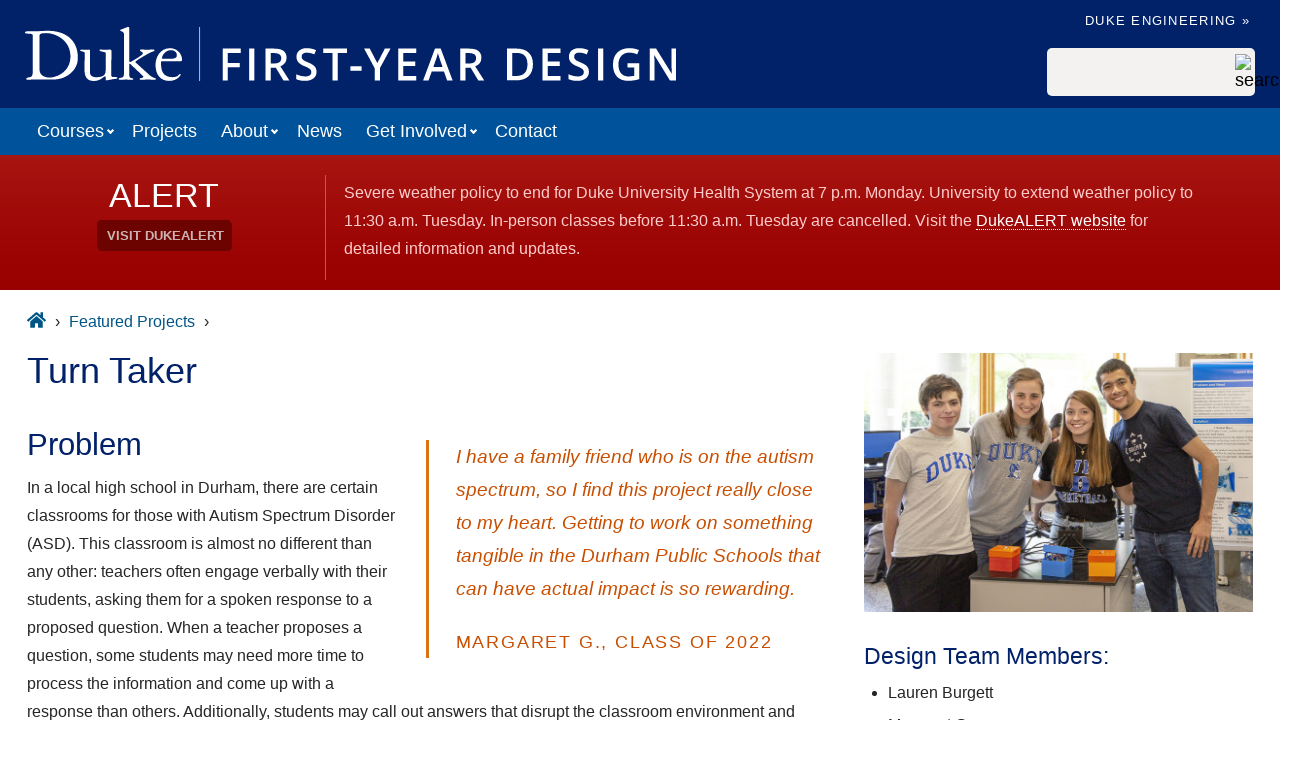

--- FILE ---
content_type: text/html; charset=UTF-8
request_url: https://fyd.duke.edu/projects/turn-taker
body_size: 8307
content:
<!DOCTYPE html>
<html lang="en" dir="ltr" prefix="content: http://purl.org/rss/1.0/modules/content/  dc: http://purl.org/dc/terms/  foaf: http://xmlns.com/foaf/0.1/  og: http://ogp.me/ns#  rdfs: http://www.w3.org/2000/01/rdf-schema#  schema: http://schema.org/  sioc: http://rdfs.org/sioc/ns#  sioct: http://rdfs.org/sioc/types#  skos: http://www.w3.org/2004/02/skos/core#  xsd: http://www.w3.org/2001/XMLSchema# ">
  <head>
    <meta charset="utf-8" />
<script async src="https://www.googletagmanager.com/gtag/js?id=G-QGJZ430HC3"></script>
<script>window.dataLayer = window.dataLayer || [];function gtag(){dataLayer.push(arguments)};gtag("js", new Date());gtag("set", "developer_id.dMDhkMT", true);gtag("config", "G-QGJZ430HC3", {"groups":"default","page_placeholder":"PLACEHOLDER_page_location"});</script>
<meta name="description" content="A “lock-out” buzzer for a specific, adjusted, individual amount of time to support learning for students with ASD" />
<link rel="canonical" href="https://fyd.duke.edu/projects/turn-taker" />
<link rel="image_src" href="/files/images/social-default-large.png" />
<meta property="og:site_name" content="First-Year Design" />
<meta property="og:type" content="website" />
<meta property="og:url" content="https://fyd.duke.edu/projects/turn-taker" />
<meta property="og:title" content="Turn Taker" />
<meta property="og:image" content="https://fyd.duke.edu/files/images/social-default-large.png" />
<meta name="twitter:card" content="summary" />
<meta name="twitter:title" content="Turn Taker" />
<meta name="twitter:image" content="https://fyd.duke.edu/files/images/social-default-small.png" />
<meta name="Generator" content="Drupal 10 (https://www.drupal.org)" />
<meta name="MobileOptimized" content="width" />
<meta name="HandheldFriendly" content="true" />
<meta name="viewport" content="width=device-width, initial-scale=1.0" />
<link rel="icon" href="/themes/custom/engrlab/favicon.ico" type="image/vnd.microsoft.icon" />

    <title>Turn Taker | First-Year Design</title>
    <link rel="stylesheet" media="all" href="/sites/fyd.duke.edu/files/css/css_z4y1W2kFpemN1AQof_8AGhy1e-97Zw2Q7DLXItBMdjM.css?delta=0&amp;language=en&amp;theme=engrlab&amp;include=[base64]" />
<link rel="stylesheet" media="all" href="https://use.fontawesome.com/releases/v6.4.2/css/fontawesome.css" />
<link rel="stylesheet" media="all" href="https://use.fontawesome.com/releases/v6.4.2/css/brands.css" />
<link rel="stylesheet" media="all" href="https://use.fontawesome.com/releases/v6.4.2/css/regular.css" />
<link rel="stylesheet" media="all" href="https://use.fontawesome.com/releases/v6.4.2/css/solid.css" />
<link rel="stylesheet" media="all" href="/sites/fyd.duke.edu/files/css/css_YRpUpXRQES9vMCHR3xuo1zi7RC7vcRNmPzH0JyNQZ10.css?delta=5&amp;language=en&amp;theme=engrlab&amp;include=[base64]" />
<link rel="stylesheet" media="all" href="/sites/fyd.duke.edu/files/css/css_xXX_P3eDD4lIa5PsIki8YLQmu4BBNNMXnFcBksjb2gQ.css?delta=6&amp;language=en&amp;theme=engrlab&amp;include=[base64]" />

    
  </head>
  <body class="path-node page-node-type-project">
        <div class="visually-hidden focusable skip-link">
      <a href="#main-content-skip">
        Skip to main content
      </a>
    </div>
    
      <div class="dialog-off-canvas-main-canvas" data-off-canvas-main-canvas>
    
  <header role="banner">
    <div class="brand-bar">
    </div>
    <div class="branding">
        <div class="region region-header">
    <div id="block-engrlab-branding" class="block block-system block-system-branding-block">
  
    
        <a href="/" rel="home" class="site-logo">
      <img src="/sites/fyd.duke.edu/files/fyd-logo-white.svg" alt="Home" />
    </a>
      </div>
<div id="block-engrlab-subhead" class="block block-block-content block-block-content103fdcee-ee99-4f89-8128-d8608f762e6a">
  
    
      
            <div class="clearfix text-formatted field field--name-body field--type-text-with-summary field--label-hidden field__item"><div class="subhead">
<ul>
	<li><a href="https://pratt.duke.edu/">Duke Engineering »</a></li>
</ul>
</div></div>
      
  </div>
<div class="search-block-form block block-search container-inline" data-drupal-selector="search-block-form" id="block-engrlab-search" role="search">
  
    
      <form action="/search/node" method="get" id="search-block-form" accept-charset="UTF-8">
  <div class="js-form-item form-item js-form-type-search form-type--search js-form-item-keys form-item--keys form-item--no-label">
      <label for="edit-keys" class="form-item__label visually-hidden">Search</label>
        <input title="Enter the terms you wish to search for." data-drupal-selector="edit-keys" type="search" id="edit-keys" name="keys" value="" size="15" maxlength="128" class="form-search" />

        </div>
<div data-drupal-selector="edit-actions" class="form-actions js-form-wrapper form-wrapper" id="edit-actions"><input alt="search" data-drupal-selector="edit-submit" type="image" id="edit-submit" name="search" value="Search" src="/themes/custom/engrlab/images/icons/search-gray.svg" class="image-button js-form-submit form-submit" />
</div>

</form>

  </div>
<div id="block-engrlab-horizontalmenu" class="block block-responsive-menu block-responsive-menu-horizontal-menu">
  
    
      <nav class="responsive-menu-block-wrapper">
  
              <ul id="horizontal-menu" class="horizontal-menu">
                    <li class="menu-item menu-item--expanded">
        <span>Courses</span>
                                <ul class="menu sub-nav">
                    <li class="menu-item">
        <a href="/courses" data-drupal-link-system-path="node/441">Overview</a>
              </li>
                <li class="menu-item">
        <a href="/courses/engineering-design-technical-communication" data-drupal-link-system-path="node/437">Engineering Design &amp; Technical Communication</a>
              </li>
                <li class="menu-item">
        <a href="/courses/design-2-deliver" data-drupal-link-system-path="node/436">Design 2 Deliver</a>
              </li>
        </ul>
  
              </li>
                <li class="menu-item">
        <a href="/projects" data-drupal-link-system-path="node/431">Projects</a>
              </li>
                <li class="menu-item menu-item--expanded">
        <span>About</span>
                                <ul class="menu sub-nav">
                    <li class="menu-item">
        <a href="/about" data-drupal-link-system-path="node/440">First Year Design Program</a>
              </li>
                <li class="menu-item">
        <a href="/about/design-pod" data-drupal-link-system-path="node/438">The Design POD</a>
              </li>
                <li class="menu-item">
        <a href="/about/team" data-drupal-link-system-path="node/444">Faculty &amp; Staff</a>
              </li>
                <li class="menu-item">
        <a href="/about/student-staff" data-drupal-link-system-path="node/439">Student Staff</a>
              </li>
        </ul>
  
              </li>
                <li class="menu-item">
        <a href="/news" data-drupal-link-system-path="node/303">News</a>
              </li>
                <li class="menu-item menu-item--expanded">
        <span>Get Involved</span>
                                <ul class="menu sub-nav">
                    <li class="menu-item">
        <a href="/get-involved" data-drupal-link-system-path="node/433">Overview</a>
              </li>
                <li class="menu-item">
        <a href="/get-involved/clients" data-drupal-link-system-path="node/434">Clients</a>
              </li>
                <li class="menu-item">
        <a href="/get-involved/sponsors" data-drupal-link-system-path="node/432">Sponsors</a>
              </li>
                <li class="menu-item">
        <a href="/get-involved/mentors" data-drupal-link-system-path="node/427">Mentors</a>
              </li>
        </ul>
  
              </li>
                <li class="menu-item">
        <a href="/contact-us" data-drupal-link-system-path="node/443">Contact</a>
              </li>
        </ul>
  


</nav>
  </div>
<div id="block-engrlab-responsivemenumobileicon" class="responsive-menu-toggle-wrapper responsive-menu-toggle block block-responsive-menu block-responsive-menu-toggle">
  
    
      <a id="toggle-icon" class="toggle responsive-menu-toggle-icon" title="Menu" href="#off-canvas">
  <span class="icon"></span><span class="label">Menu</span>
</a>
  </div>

  </div>

    </div>

  <div id="main-menu" role="navigation" class="clearfix">
      <div class="region region-primary-menu">
    <nav role="navigation" aria-labelledby="block-engrlab-mainmenu-2-menu" id="block-engrlab-mainmenu-2">
            
  <h2 class="visually-hidden" id="block-engrlab-mainmenu-2-menu">Main menu</h2>
  

        




            <ul
       class="hover horizontal menu" id="disclosure-menu"
      style=
    >
                                      <li  data-submenu-id="submenu_disclosure-menu_menu_link_content-fb36b367-6dd0-44aa-ba56-e123e75a7dd3" class="menu__item menu__item--level-1 menu__item--has-submenu">
          <div class="menu__item-container">
                        <span class="menu__item-link">Courses</span>
                          <button type="button"
                class="menu__submenu-toggle"
                aria-expanded="false"
                aria-controls="submenu_disclosure-menu_menu_link_content-fb36b367-6dd0-44aa-ba56-e123e75a7dd3"
              >
                  
                                  <span class="visually-hidden">
                    More "Courses" pages
                  </span>
                              </button>
                      </div>
                                  <div class="menu__submenu-container">
                          <ul
       id="submenu_disclosure-menu_menu_link_content-fb36b367-6dd0-44aa-ba56-e123e75a7dd3" class="hide menu__submenu--disclosure menu__submenu"
      style=display:none
    >
                                      <li  class="menu__submenu-item menu__item--level-2">
          <div class="menu__item-container">
                        <a href="/courses" class="menu__submenu-item-link" data-drupal-link-system-path="node/441">Overview</a>
                      </div>
                  </li>
                                      <li  class="menu__submenu-item menu__item--level-2">
          <div class="menu__item-container">
                        <a href="/courses/engineering-design-technical-communication" class="menu__submenu-item-link" data-drupal-link-system-path="node/437">Engineering Design &amp; Technical Communication</a>
                      </div>
                  </li>
                                      <li  class="menu__submenu-item menu__item--level-2">
          <div class="menu__item-container">
                        <a href="/courses/design-2-deliver" class="menu__submenu-item-link" data-drupal-link-system-path="node/436">Design 2 Deliver</a>
                      </div>
                  </li>
          </ul>
  
            </div>
                  </li>
                                      <li  class="menu__item menu__item--level-1">
          <div class="menu__item-container">
                        <a href="/projects" class="menu__item-link" data-drupal-link-system-path="node/431">Projects</a>
                      </div>
                  </li>
                                      <li  data-submenu-id="submenu_disclosure-menu_menu_link_content-110839ac-70c2-4bd4-ba01-6f11b2373819" class="menu__item menu__item--level-1 menu__item--has-submenu">
          <div class="menu__item-container">
                        <span class="menu__item-link">About</span>
                          <button type="button"
                class="menu__submenu-toggle"
                aria-expanded="false"
                aria-controls="submenu_disclosure-menu_menu_link_content-110839ac-70c2-4bd4-ba01-6f11b2373819"
              >
                  
                                  <span class="visually-hidden">
                    More "About" pages
                  </span>
                              </button>
                      </div>
                                  <div class="menu__submenu-container">
                          <ul
       id="submenu_disclosure-menu_menu_link_content-110839ac-70c2-4bd4-ba01-6f11b2373819" class="hide menu__submenu--disclosure menu__submenu"
      style=display:none
    >
                                      <li  class="menu__submenu-item menu__item--level-2">
          <div class="menu__item-container">
                        <a href="/about" class="menu__submenu-item-link" data-drupal-link-system-path="node/440">First Year Design Program</a>
                      </div>
                  </li>
                                      <li  class="menu__submenu-item menu__item--level-2">
          <div class="menu__item-container">
                        <a href="/about/design-pod" class="menu__submenu-item-link" data-drupal-link-system-path="node/438">The Design POD</a>
                      </div>
                  </li>
                                      <li  class="menu__submenu-item menu__item--level-2">
          <div class="menu__item-container">
                        <a href="/about/team" class="menu__submenu-item-link" data-drupal-link-system-path="node/444">Faculty &amp; Staff</a>
                      </div>
                  </li>
                                      <li  class="menu__submenu-item menu__item--level-2">
          <div class="menu__item-container">
                        <a href="/about/student-staff" class="menu__submenu-item-link" data-drupal-link-system-path="node/439">Student Staff</a>
                      </div>
                  </li>
          </ul>
  
            </div>
                  </li>
                                      <li  class="menu__item menu__item--level-1">
          <div class="menu__item-container">
                        <a href="/news" class="menu__item-link" data-drupal-link-system-path="node/303">News</a>
                      </div>
                  </li>
                                      <li  data-submenu-id="submenu_disclosure-menu_menu_link_content-bee32c48-3105-4a3d-bb05-dc01ff40bd1c" class="menu__item menu__item--level-1 menu__item--has-submenu">
          <div class="menu__item-container">
                        <span class="menu__item-link">Get Involved</span>
                          <button type="button"
                class="menu__submenu-toggle"
                aria-expanded="false"
                aria-controls="submenu_disclosure-menu_menu_link_content-bee32c48-3105-4a3d-bb05-dc01ff40bd1c"
              >
                  
                                  <span class="visually-hidden">
                    More "Get Involved" pages
                  </span>
                              </button>
                      </div>
                                  <div class="menu__submenu-container">
                          <ul
       id="submenu_disclosure-menu_menu_link_content-bee32c48-3105-4a3d-bb05-dc01ff40bd1c" class="hide menu__submenu--disclosure menu__submenu"
      style=display:none
    >
                                      <li  class="menu__submenu-item menu__item--level-2">
          <div class="menu__item-container">
                        <a href="/get-involved" class="menu__submenu-item-link" data-drupal-link-system-path="node/433">Overview</a>
                      </div>
                  </li>
                                      <li  class="menu__submenu-item menu__item--level-2">
          <div class="menu__item-container">
                        <a href="/get-involved/clients" class="menu__submenu-item-link" data-drupal-link-system-path="node/434">Clients</a>
                      </div>
                  </li>
                                      <li  class="menu__submenu-item menu__item--level-2">
          <div class="menu__item-container">
                        <a href="/get-involved/sponsors" class="menu__submenu-item-link" data-drupal-link-system-path="node/432">Sponsors</a>
                      </div>
                  </li>
                                      <li  class="menu__submenu-item menu__item--level-2">
          <div class="menu__item-container">
                        <a href="/get-involved/mentors" class="menu__submenu-item-link" data-drupal-link-system-path="node/427">Mentors</a>
                      </div>
                  </li>
          </ul>
  
            </div>
                  </li>
                                      <li  class="menu__item menu__item--level-1">
          <div class="menu__item-container">
                        <a href="/contact-us" class="menu__item-link" data-drupal-link-system-path="node/443">Contact</a>
                      </div>
                  </li>
          </ul>
  


  </nav>


  </div>

  </div>

  </header>



  <main role="main">
  
     <a id="main-content-skip" tabindex="-1"></a>     

    
    

      <div class="region region-hero">
    <div id="block-engrlab-dukealert" class="block block-block-content block-block-content6248ce47-fe71-4e50-85e5-d37015a11012">
  
    
      
            <div class="clearfix text-formatted field field--name-body field--type-text-with-summary field--label-hidden field__item"><script src="//alertbar.oit.duke.edu/alert.html" type="text/javascript"></script></div>
      
  </div>

  </div>

  
    

    


                
    <div id="main-content"  class="main-container sidebar-second">

        
    <div class="layout-content">
        <div class="region region-content">
    <div data-drupal-messages-fallback class="hidden"></div>
<div id="block-engrlab-breadcrumbs" class="block block-system block-system-breadcrumb-block">
  
    
        <nav class="breadcrumb_wrapper" role="navigation" aria-labelledby="system-breadcrumb">
    <ol class="breadcrumb">
          <li>
        

        
                  
                      <a href="/" class="home">
              <svg stroke="currentColor" fill="currentColor" stroke-width="0" viewBox="0 0 576 512" height="1em" width="1em" xmlns="http://www.w3.org/2000/svg"><path d="M280.37 148.26L96 300.11V464a16 16 0 0 0 16 16l112.06-.29a16 16 0 0 0 15.92-16V368a16 16 0 0 1 16-16h64a16 16 0 0 1 16 16v95.64a16 16 0 0 0 16 16.05L464 480a16 16 0 0 0 16-16V300L295.67 148.26a12.19 12.19 0 0 0-15.3 0zM571.6 251.47L488 182.56V44.05a12 12 0 0 0-12-12h-56a12 12 0 0 0-12 12v72.61L318.47 43a48 48 0 0 0-61 0L4.34 251.47a12 12 0 0 0-1.6 16.9l25.5 31A12 12 0 0 0 45.15 301l235.22-193.74a12.19 12.19 0 0 1 15.3 0L530.9 301a12 12 0 0 0 16.9-1.6l25.5-31a12 12 0 0 0-1.7-16.93z"></path></svg>
            </a>
                            </li>
            <li>
        

        
                  
                      <a href="/projects">Featured Projects</a>
                          </li>
          </ol>
  </nav>

  </div>
<div id="block-engrlab-page-title" class="block block-core block-page-title-block">
  
    
      
  <h1 class="page-title">Turn Taker</h1>


  </div>
<div id="block-engrlab-content" class="block block-system block-system-main-block">
  
    
      
<article about="/projects/turn-taker" class="node node--type-project node--view-mode-full">

  
    

  
  <div class="node__content">
    
            <div class="clearfix text-formatted field field--name-body field--type-text-with-summary field--label-hidden field__item"><blockquote><p dir="ltr">I have a family friend who is on the autism spectrum, so I find this project really close to my heart. Getting to work on something tangible in the Durham Public Schools that can have actual impact is so rewarding.</p><p dir="ltr">Margaret G., Class of 2022</p></blockquote><h2 dir="ltr">Problem</h2><p dir="ltr">In a local high school in Durham, there are certain classrooms for those with Autism Spectrum Disorder (ASD). This classroom is almost no different than any other: teachers often engage verbally with their students, asking them for a spoken response to a proposed question. When a teacher proposes a question, some students may need more time to process the information and come up with a response than others. Additionally, students may call out answers that disrupt the classroom environment and interfere with other learning processes. Julie Morin, a Durham Public Schools special education teacher, is looking for a solution that allows educators to “lock-out” a buzzer for a specific, adjusted, individual amount of time.&nbsp;</p><h2 dir="ltr">Solution</h2><p dir="ltr">The first time the team got together, they decided it was extremely important to establish a team culture. They knew if they wanted to get meaningful work done, it was of utmost importance to understand each member’s thought process and evaluate what they individually brought to the table. “It was definitely slow progress at first, figuring out where our shared skills and expertise lay. But through team-building exercises in the Engineering 101 Classroom, we started forming a bond that was so strong -- it served as the foundation of our future solution.”, Andres articulated.</p><p dir="ltr">Once they had the strength within their team dynamics, they decided it was important to establish the design criteria for which they would be engineering a solution. After careful deliberation, they decided they wanted to make a device that would: (1) reduce the number of classroom disruptions by more than 20%, (2) have a set up time of no more than 30 seconds, (3) last more than four years and withstand spills, and (4) be easy to use and engage students.&nbsp;</p><p dir="ltr">These solution standards in mind, the team went about creating their first prototype. The rather simple cardboard box-design featured toothpicks which were moved up and down to indicate buzzer responses. As the team grew their solution, they started integrating more electronics with this box. From LEDs to PCBs, their once low-fidelity idea starting looking more advanced. This expansion presented a new series of challenges with which the team had to grapple.&nbsp;</p><p dir="ltr">“There were more issues in the electrical design of our idea than we had ever imagined. We had no experience with engineering before, and to be thrown into the world of Arduinos and soldering was definitely intimidating. We had to make quick design decisions, and accurately execute them.”, emphasized Lauren.&nbsp;</p><p dir="ltr">Luckily, there were mentors to help us along the way. Under the guidance of their lab TA, technical mentor, and in-house lab assistant the team turned their fragile cardboard box into a complex electrical solution. Featuring CAT5 cables allowing student-to-teacher communications and a double LED indicator light, the students handed over their final solution to the Durham School of the Arts.</p><p dir="ltr">“I really hope our project can have a meaningful impact. We worked hard on it, and want it to be used for a great cause”, added Leaf.&nbsp;</p></div>
      
  </div>

</article>

  </div>

  </div>

    </div>
          <aside class="layout-sidebar-second" role="complementary">
          <div class="region region-sidebar-second">
    <div class="views-element-container block block-views block-views-blockproject-sidebar-fields-block-1" id="block-engrlab-views-block-project-sidebar-fields-block-1">
  
    
      <div><div class="view view-project-sidebar-fields view-id-project_sidebar_fields view-display-id-block_1 js-view-dom-id-42c51b7139dffd16f3ac0ec60c0941c8b64e5452fda0a414bfca93f2a4a673af">
  
    
      
      <div class="view-content">
          <div>  <img loading="lazy" src="/sites/fyd.duke.edu/files/styles/scale_800/public/images/Turn%20Taker.jpg?itok=pvWAvvx3" width="800" height="533" alt="Project Team" typeof="foaf:Image" class="image-style-scale-800" />


<h3>Design Team Members: </h3><div class="item-list"><ul><li>Lauren Burgett</li><li> Margaret Gaw</li><li> Leaf Kalikow</li><li> Andres Montoya-Aristizabal</li></ul></div><h3>Technical Mentor: </h3><div class="item-list"><ul><li>Leighanne Davis</li></ul></div><h3>Location: </h3><p>Duke, Durham</p><h3>Theme: </h3><p>Environment</p></div>

    </div>
  
          </div>
</div>

  </div>

  </div>

      </aside>
            
  </div>

  
  </main>

      <footer role="contentinfo">
      <div class="footer">
        <div class="region region-footer">
    <div class="views-element-container block block-views block-views-blockfooter-footer" id="block-views-block-footer">
  
    
      <div><div class="view view-footer view-id-footer view-display-id-footer js-view-dom-id-67a7d1360ce3d2355c826ba8a42ae0818b8b12fa51d4fb2dc97217d246aa6bb8">
  
    
      
      <div class="view-content">
          <div class="footer-wrapper"><div class="grid">
<div class=""><p class="footer-title">Duke University First-Year Design</p><p><a href="mailto:fyd@duke.edu" rel="nofollow"><i class="fas fa-envelope" aria-hidden="true"></i> fyd@duke.edu</a></p><p><i class="fas fa-location-dot" aria-hidden="true"></i> B101 Levine Science Research Center (LSRC)</a></p></div>
<div class="center"><a href="https://pratt.duke.edu">  <img loading="lazy" width="275" height="42" src="/sites/fyd.duke.edu/files/images/pratt_logo_horizontal_white.svg" alt="Pratt School of Engineering logo" typeof="Image" />

 </a><div class=""><div class="mt-30"><ul class="inline">
<li><a href="https://www.facebook.com/DukeEngineering/" target="_blank" rel="noopener noreferrer"><i class="fa-brands fa-facebook fa-2xl"><span class="sr-only">Facebook</span></i></a></li>
<li><a href="https://twitter.com/dukeengineering" target="_blank" rel="noopener noreferrer"><i class="fa-brands fa-x-twitter fa-2xl"><span class="sr-only">X</span></i></a></li>
<li><a href="https://www.youtube.com/user/DukeEngineering" target="_blank" rel="noopener noreferrer"><i class="fa-brands fa-youtube fa-2xl"><span class="sr-only">YouTube</span></i></a></li>
<li><a href="https://www.instagram.com/dukeengineering/" target="_blank" rel="noopener noreferrer"><i class="fa-brands fa-instagram fa-2xl"><span class="sr-only">Instagram</span></i></a></li>
<li><a href="https://www.linkedin.com/school/duke-engineering/" target="_blank" rel="noopener noreferrer"><i class="fa-brands fa-linkedin fa-2xl"><span class="sr-only">Linkedin</span></i></a></li>
</ul></div>
				</div></div>
</div>
<hr />
<div class="row"><p class="copyright align-center">Copyright ©  2026 Duke University</p></div></div>

    </div>
  
          </div>
</div>

  </div>

  </div>

    </div>
    </footer>
  

  </div>

    <div class="off-canvas-wrapper"><div id="off-canvas">
              <ul>
                    <li class="menu-item--fb36b367-6dd0-44aa-ba56-e123e75a7dd3 menu-name--main">
        <span>Courses</span>
                                <ul>
                    <li class="menu-item--_2e186fb-8f9e-412c-9355-26271403c8ee menu-name--main">
        <a href="/courses" data-drupal-link-system-path="node/441">Overview</a>
              </li>
                <li class="menu-item--f0d00c19-d2b3-49a4-8ec2-443997122bbc menu-name--main">
        <a href="/courses/engineering-design-technical-communication" data-drupal-link-system-path="node/437">Engineering Design &amp; Technical Communication</a>
              </li>
                <li class="menu-item--_c85d87a-7249-4adb-930e-d316f6c98023 menu-name--main">
        <a href="/courses/design-2-deliver" data-drupal-link-system-path="node/436">Design 2 Deliver</a>
              </li>
        </ul>
  
              </li>
                <li class="menu-item--_c1091c4-67bd-4f53-b1c4-49d4f802b20e menu-name--main">
        <a href="/projects" data-drupal-link-system-path="node/431">Projects</a>
              </li>
                <li class="menu-item--_10839ac-70c2-4bd4-ba01-6f11b2373819 menu-name--main">
        <span>About</span>
                                <ul>
                    <li class="menu-item--_1f23d58-4e5e-4328-9ebc-9ce400864fa6 menu-name--main">
        <a href="/about" data-drupal-link-system-path="node/440">First Year Design Program</a>
              </li>
                <li class="menu-item--a9bea02d-d4fe-4385-bf51-9474a9f519c2 menu-name--main">
        <a href="/about/design-pod" data-drupal-link-system-path="node/438">The Design POD</a>
              </li>
                <li class="menu-item--e49a3bf4-0388-44cd-81e7-62fbc3a360e7 menu-name--main">
        <a href="/about/team" data-drupal-link-system-path="node/444">Faculty &amp; Staff</a>
              </li>
                <li class="menu-item--_e24a69f-f508-4fa3-9e59-60746f142621 menu-name--main">
        <a href="/about/student-staff" data-drupal-link-system-path="node/439">Student Staff</a>
              </li>
        </ul>
  
              </li>
                <li class="menu-item--_b97f90c-38a8-4e40-b70a-0ec377507d55 menu-name--main">
        <a href="/news" data-drupal-link-system-path="node/303">News</a>
              </li>
                <li class="menu-item--bee32c48-3105-4a3d-bb05-dc01ff40bd1c menu-name--main">
        <span>Get Involved</span>
                                <ul>
                    <li class="menu-item--_8096d19-00e0-4880-b4d7-86fdf96e43ad menu-name--main">
        <a href="/get-involved" data-drupal-link-system-path="node/433">Overview</a>
              </li>
                <li class="menu-item--a47ade79-58bd-42c1-bb6a-ab322f3b2c03 menu-name--main">
        <a href="/get-involved/clients" data-drupal-link-system-path="node/434">Clients</a>
              </li>
                <li class="menu-item--_1071ca7-595b-4224-9d7f-5f97fd6d6856 menu-name--main">
        <a href="/get-involved/sponsors" data-drupal-link-system-path="node/432">Sponsors</a>
              </li>
                <li class="menu-item--_eed0b4c-0c30-435c-a759-299e94b16f67 menu-name--main">
        <a href="/get-involved/mentors" data-drupal-link-system-path="node/427">Mentors</a>
              </li>
        </ul>
  
              </li>
                <li class="menu-item--_32be4e6-0c00-4ebc-a8d6-1ee145dae971 menu-name--main">
        <a href="/contact-us" data-drupal-link-system-path="node/443">Contact</a>
              </li>
        </ul>
  

</div></div>
    <script type="application/json" data-drupal-selector="drupal-settings-json">{"path":{"baseUrl":"\/","pathPrefix":"","currentPath":"node\/374","currentPathIsAdmin":false,"isFront":false,"currentLanguage":"en"},"pluralDelimiter":"\u0003","suppressDeprecationErrors":true,"responsive_menu":{"position":"left","theme":"theme-dark","pagedim":"pagedim-black","modifyViewport":true,"use_bootstrap":false,"breakpoint":"all and (min-width: 768px) and (max-width: 1024px)","drag":false,"superfish":{"active":true,"delay":300,"speed":100,"speedOut":100},"mediaQuery":"all and (min-width: 768px) and (max-width: 1024px)"},"fitvids":{"selectors":".node","custom_vendors":"iframe[src^=\u0022https:\/\/youtu.be\u0022],iframe[src*=\u0022\/media\/oembed\u0022]","ignore_selectors":""},"google_analytics":{"account":"G-QGJZ430HC3","trackOutbound":true,"trackMailto":true,"trackTel":true,"trackDownload":true,"trackDownloadExtensions":"7z|aac|arc|arj|asf|asx|avi|bin|csv|doc(x|m)?|dot(x|m)?|exe|flv|gif|gz|gzip|hqx|jar|jpe?g|js|mp(2|3|4|e?g)|mov(ie)?|msi|msp|pdf|phps|png|ppt(x|m)?|pot(x|m)?|pps(x|m)?|ppam|sld(x|m)?|thmx|qtm?|ra(m|r)?|sea|sit|tar|tgz|torrent|txt|wav|wma|wmv|wpd|xls(x|m|b)?|xlt(x|m)|xlam|xml|z|zip"},"ckeditorAccordion":{"accordionStyle":{"collapseAll":null,"keepRowsOpen":null,"animateAccordionOpenAndClose":1,"openTabsWithHash":1,"allowHtmlInTitles":0}},"disclosureMenu":{"disclosure-menu":{"id":"disclosure-menu","hover":1,"resolveHoverClick":"keyboard_only","hoverShowDelay":"150","hoverHideDelay":"250"}},"ajaxTrustedUrl":{"\/search\/node":true},"user":{"uid":0,"permissionsHash":"4ccd5c2e3d25d6b201753ae5694a216af4d853e3821c082395fd3524a2512424"}}</script>
<script src="/core/assets/vendor/jquery/jquery.min.js?v=3.7.1"></script>
<script src="/core/assets/vendor/once/once.min.js?v=1.0.1"></script>
<script src="/core/misc/drupalSettingsLoader.js?v=10.5.6"></script>
<script src="/core/misc/drupal.js?v=10.5.6"></script>
<script src="/core/misc/drupal.init.js?v=10.5.6"></script>
<script src="/modules/contrib/ckeditor_accordion/js/accordion.frontend.min.js?t5zg53"></script>
<script src="/modules/contrib/disclosure_menu/js/disclosure-menu.js?t5zg53"></script>
<script src="/themes/custom/engrlab/js/engrlab.js?v=1.x"></script>
<script src="/libraries/fitvids/jquery.fitvids.js?v=10.5.6"></script>
<script src="/modules/contrib/fitvids/js/init-fitvids.js?v=10.5.6"></script>
<script src="/modules/contrib/google_analytics/js/google_analytics.js?v=10.5.6"></script>
<script src="/libraries/mmenu/dist/mmenu.js?v=10.5.6"></script>
<script src="/modules/contrib/responsive_menu/js/responsive_menu.config.js?v=10.5.6"></script>
<script src="/libraries/superfish/dist/js/superfish.min.js?v=10.5.6"></script>
<script src="/modules/contrib/responsive_menu/js/responsive_menu.superfish.js?v=10.5.6"></script>
<script src="/libraries/superfish/dist/js/hoverIntent.js?v=10.5.6"></script>

  </body>
</html>


--- FILE ---
content_type: image/svg+xml
request_url: https://fyd.duke.edu/sites/fyd.duke.edu/files/fyd-logo-white.svg
body_size: 6219
content:
<?xml version="1.0" encoding="UTF-8"?><svg id="a" xmlns="http://www.w3.org/2000/svg" width="507.65" height="42.13" viewBox="0 0 507.65 42.13"><path d="M7.64,40.93c-.86,0-1.9.06-2.89.12s-1.9.12-2.66.12c-.31,0-1.11,0-1.11-.61s.45-1,2.28-1.33c1.33-.23,2.74-.44,2.74-4V6.31c0-1.17-2.58-1-4.18-1.17-1.39-.14-1.82-.14-1.82-.8,0-1,1.66-1,2.4-1h5.6c1.54,0,3-.13,4.56-.19s3.32-.19,5.29-.19c12.91,0,23.36,6.4,23.36,21.22,0,9.22-8.49,16.79-19.06,16.79l-14.51-.04ZM11.33,33.24c0,4.31,3.88,6.22,7.87,6.22,4.8,0,16.23-4,16.23-16.48S24.12,4.77,16.5,4.77c-5,0-5.17,1.11-5.17,2v26.47Z" fill="#fff" stroke-width="0"/><path d="M46.41,33.39c0-3.75.12-9.47.12-13.11,0-.86-1.05-1-1.77-1.16-1.48-.37-1.85-.5-1.85-.93s.67-.55,1.54-.55,1.72.12,2.66.12,1.78-.12,2.71-.12.92.3.92,1.16c0,5.48-.12,11-.12,16.44,0,2.52,1.85,3.94,4.86,3.94,6.83,0,7.32-2.9,7.39-5.42,0-4.37.12-8.8.12-13.17,0-.74-.31-.74-3.2-1.48-.49-.13-1.78-.5-1.78-1s.68-.49,1.34-.49c1,0,2.09.12,3.14.12,1.23,0,2.39-.12,3.63-.12.66-.05,1.24.44,1.29,1.1,0,0,0,0,0,0v.18c0,6.22-.24,12.44-.24,18.65-.04.78.56,1.45,1.35,1.49.08,0,.16,0,.24,0,2.4,0,3.21,0,3.21.62s-.31.62-1.23.74c-4.31.67-6.83,1.23-7.39,1.23s-.49-.45-.49-1v-1.39c0-.49-.13-.74-.45-.74-1,0-3.63,3.63-8.61,3.63-5.8,0-7.39-3.5-7.39-8.74Z" fill="#fff" stroke-width="0"/><path d="M77.18,6c0-3.26-3-2.22-3-3.38,0-.45.44-.56,1.29-.87l4.17-1.62c.32-.1.66-.14,1-.12.31,0,.68.18.68,1.1v25.28c0,.68.12,1,.55,1,.61,0,10-5.54,10-6.67,0-1.59-2.33-1.59-2.33-2.52,0-.3.49-.61.86-.61,1.29,0,3.13.12,4.73.12s3.39-.12,4.62-.12c.55,0,1.17.12,1.17.74s-2.16,1.1-3,1.47c-1.78.8-11.87,6.66-11.87,7.32.03.34.21.66.49.86l10.66,9.66c2.52,2.27,4.86,2.09,4.86,2.95,0,.31-.61.61-1.6.61-1.29,0-2.89-.24-4.73-.24-1.6,0-3.08.24-4.56.24-1.29,0-1.84-.06-1.84-.61s.74-.74,1.78-.86c.61-.06,1.17-.45,1.17-.86s-.31-.62-.68-1l-9.29-8.78c-.15-.17-.34-.29-.55-.36-.25,0-.45.06-.45.3v8.74c-.09.9.47,1.74,1.34,2,1,.3,1.77.3,1.77.86s-.8.61-1.41.61c-1.47,0-2.77-.24-4.12-.24s-3.38.24-4.44.24c-.37,0-1.48-.06-1.48-.61s.5-.68,1.11-.86c1.72-.5,3-.31,3-2.9l.1-30.87Z" fill="#fff" stroke-width="0"/><path d="M106.17,26.7c-.12.71-.16,1.43-.12,2.15,0,5.17,1.41,10.29,8.93,10.29,4.74,0,4.88-2.46,5.85-2.46.27-.03.52.17.55.45,0,0,0,0,0,0h0c0,.44-2.59,4.93-9,4.93-6.78,0-10.66-4.81-10.66-12.51,0-5.77,3.55-13,11.21-13,5-.15,9.21,3.7,9.49,8.69,0,1.11-.19,1.42-1.23,1.42l-15.02.04ZM118.37,21.81c0-2.09-2-3.76-4.56-3.76-4.44,0-7.1,4.32-7.1,6.22,0,.45.12.56,5.36.56s6.3-.78,6.3-3v-.02Z" fill="#fff" stroke-width="0"/><rect x="135.89" width=".55" height="42.13" fill="#fff" stroke-width="0"/><path d="M158.12,41.66h-4v-24.79h14v3.43h-10v7.7h9.34v3.45h-9.34v10.21Z" fill="#fff" stroke-width="0"/><path d="M174.7,41.66v-24.79h4.05v24.79h-4.05Z" fill="#fff" stroke-width="0"/><path d="M191.49,31.76v9.9h-4.05v-24.79h7c3.2,0,5.57.6,7.11,1.8,1.59,1.33,2.45,3.35,2.3,5.42,0,3.09-1.6,5.29-4.81,6.6l7,11h-4.61l-5.94-9.9-4-.03ZM191.49,28.4h2.81c1.44.14,2.89-.21,4.11-1,.89-.79,1.36-1.94,1.27-3.12.1-1.17-.42-2.31-1.37-3-1.26-.69-2.7-1.01-4.14-.91h-2.68v8.03Z" fill="#fff" stroke-width="0"/><path d="M227.21,34.93c.09,2.01-.8,3.95-2.39,5.19-1.92,1.35-4.25,2.02-6.6,1.88-2.36.09-4.71-.36-6.88-1.31v-3.83c1.16.54,2.36.96,3.6,1.26,1.17.29,2.36.44,3.56.45,1.25.1,2.5-.22,3.55-.91.75-.59,1.17-1.51,1.14-2.46.01-.9-.37-1.76-1.05-2.36-1.32-.98-2.79-1.75-4.34-2.29-1.84-.62-3.49-1.7-4.8-3.13-.94-1.21-1.43-2.71-1.39-4.24-.08-1.89.74-3.7,2.2-4.89,1.71-1.26,3.8-1.89,5.92-1.78,2.45.01,4.86.55,7.09,1.57l-1.29,3.3c-1.86-.85-3.86-1.32-5.9-1.39-1.07-.08-2.13.23-3,.86-.67.56-1.04,1.39-1,2.26-.02.58.12,1.15.4,1.65.35.53.8.97,1.34,1.3,1.08.62,2.2,1.16,3.36,1.61,1.42.54,2.76,1.25,4,2.12.79.58,1.44,1.34,1.89,2.21.41.92.61,1.92.59,2.93Z" fill="#fff" stroke-width="0"/><path d="M243.77,41.66h-4.05v-21.31h-7.29v-3.48h18.63v3.48h-7.29v21.31Z" fill="#fff" stroke-width="0"/><path d="M253.62,34.05v-3.39h8.72v3.39h-8.72Z" fill="#fff" stroke-width="0"/><path d="M274.6,28.18l5.87-11.31h4.41l-8.26,15.18v9.61h-4.07v-9.48l-8.22-15.31h4.4l5.87,11.31Z" fill="#fff" stroke-width="0"/><path d="M304.9,41.66h-14v-24.79h14v3.43h-10v6.7h9.34v3.39h-9.34v7.79h10v3.48Z" fill="#fff" stroke-width="0"/><path d="M329,41.66l-2.47-6.88h-9.53l-2.43,6.88h-4.27l9.28-24.89h4.42l9.28,24.89h-4.28ZM325.46,31.28l-2.32-6.75c-.17-.45-.41-1.16-.71-2.13s-.5-1.69-.62-2.14c-.35,1.55-.8,3.07-1.34,4.56l-2.23,6.46h7.22Z" fill="#fff" stroke-width="0"/><path d="M343.37,31.76v9.9h-4.06v-24.79h7c3.2,0,5.56.6,7.1,1.8,1.6,1.33,2.46,3.35,2.31,5.42,0,3.09-1.61,5.29-4.82,6.6l7,11h-4.6l-5.93-9.9-4-.03ZM343.37,28.4h2.81c1.44.14,2.89-.21,4.1-1,.89-.78,1.36-1.94,1.28-3.12.1-1.17-.43-2.31-1.38-3-1.26-.69-2.69-1.01-4.13-.91h-2.68v8.03Z" fill="#fff" stroke-width="0"/><path d="M395.9,29c0,4.09-1.14,7.21-3.41,9.38-2.27,2.17-5.55,3.25-9.82,3.25h-6.93v-24.76h7.66c4,0,7,1.06,9.21,3.19s3.29,5.11,3.29,8.94ZM391.62,29.13c0-5.93-2.77-8.89-8.32-8.9h-3.51v18h2.88c5.97.01,8.96-3.01,8.95-9.07v-.03Z" fill="#fff" stroke-width="0"/><path d="M417.39,41.66h-14v-24.79h14v3.43h-10v6.7h9.34v3.39h-9.34v7.79h10v3.48Z" fill="#fff" stroke-width="0"/><path d="M439.53,34.93c.09,2.01-.8,3.95-2.39,5.19-1.93,1.35-4.25,2.01-6.6,1.88-2.36.09-4.71-.36-6.88-1.31v-3.83c1.16.54,2.36.96,3.6,1.26,1.16.29,2.35.44,3.55.45,1.25.1,2.5-.22,3.55-.91.75-.59,1.18-1.5,1.15-2.46.01-.9-.37-1.76-1.05-2.36-1.32-.98-2.79-1.75-4.34-2.29-1.83-.62-3.48-1.7-4.78-3.13-.94-1.21-1.44-2.71-1.4-4.24-.07-1.89.74-3.7,2.21-4.89,1.71-1.26,3.8-1.89,5.92-1.78,2.44.01,4.86.55,7.08,1.57l-1.28,3.3c-1.85-.84-3.84-1.31-5.87-1.38-1.07-.08-2.13.23-3,.86-.67.56-1.04,1.39-1,2.26-.02.58.13,1.15.41,1.65.34.53.8.97,1.34,1.3,1.07.63,2.2,1.17,3.36,1.61,1.42.54,2.76,1.25,4,2.12.77.58,1.39,1.34,1.82,2.2.42.92.63,1.92.6,2.93Z" fill="#fff" stroke-width="0"/><path d="M446.65,41.66v-24.79h4.05v24.79h-4.05Z" fill="#fff" stroke-width="0"/><path d="M469.64,28.21h9.12v12.45c-1.4.45-2.84.79-4.3,1-1.48.23-2.97.34-4.46.34-3.75,0-6.64-1.11-8.68-3.33-2.04-2.22-3.06-5.36-3.05-9.41,0-4,1.14-7.11,3.44-9.36s5.45-3.39,9.48-3.39c2.53-.01,5.04.5,7.36,1.5l-1.43,3.37c-1.87-.9-3.92-1.37-6-1.39-2.36-.12-4.65.79-6.28,2.49-1.62,1.89-2.44,4.33-2.3,6.82,0,3.03.69,5.33,2.07,6.91,1.55,1.65,3.75,2.51,6,2.36,1.41-.01,2.82-.17,4.2-.49v-6.39h-5.13l-.04-3.48Z" fill="#fff" stroke-width="0"/><path d="M507.65,41.66h-5l-12.16-19.75h-.14l.09,1.1c.16,2.1.23,4,.23,5.76v12.89h-3.67v-24.79h4.91l12.16,19.65h.1c0-.26-.07-1.2-.13-2.84s-.11-2.91-.11-3.82v-13h3.72v24.8Z" fill="#fff" stroke-width="0"/></svg>